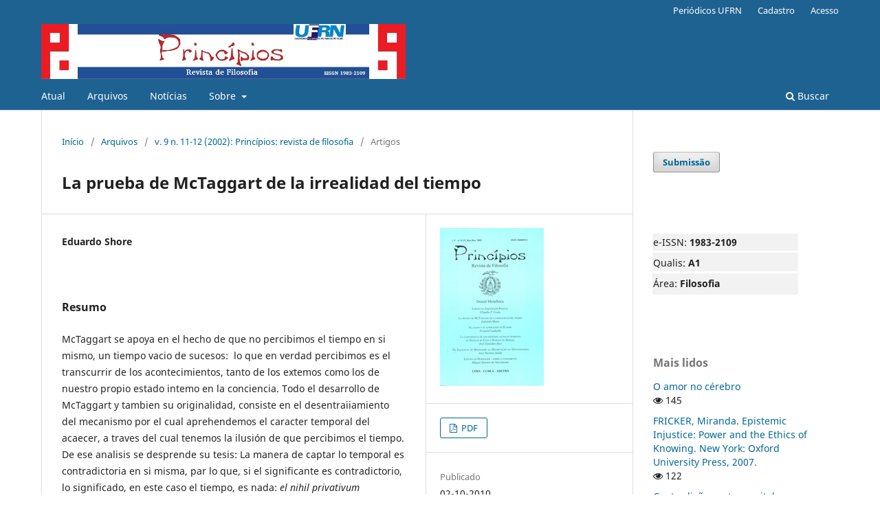

--- FILE ---
content_type: text/html; charset=utf-8
request_url: https://periodicos.ufrn.br/principios/article/view/609
body_size: 7020
content:
<!DOCTYPE html>
<html lang="pt-BR" xml:lang="pt-BR">
<head>
	<meta charset="utf-8">
	<meta name="viewport" content="width=device-width, initial-scale=1.0">
	<title>
		La prueba de McTaggart de la irrealidad del tiempo
							| Princípios: Revista de Filosofia (UFRN)
			</title>

	
<meta name="generator" content="Open Journal Systems 3.3.0.21" />
<link rel="schema.DC" href="http://purl.org/dc/elements/1.1/" />
<meta name="DC.Creator.PersonalName" content="Eduardo Shore"/>
<meta name="DC.Date.created" scheme="ISO8601" content="2010-10-02"/>
<meta name="DC.Date.dateSubmitted" scheme="ISO8601" content="2010-10-02"/>
<meta name="DC.Date.issued" scheme="ISO8601" content="2010-10-02"/>
<meta name="DC.Date.modified" scheme="ISO8601" content="2016-12-16"/>
<meta name="DC.Description" xml:lang="pt" content="McTaggart se apoya en el hecho de que no percibimos el tiempo en si mismo, un tiempo vacio de sucesos:&amp;nbsp; lo que en verdad percibimos es el transcurrir de los acontecimientos, tanto de los extemos como los de nuestro propio estado intemo en la conciencia. Todo el desarrollo de McTaggart y tambien su originalidad, consiste en el desentraiiamiento del mecanismo por el cual aprehendemos el caracter temporal del acaecer, a traves del cual tenemos la ilusión de que percibimos el tiempo. De ese analisis se desprende su tesis: La manera de captar lo temporal es contradictoria en si misma, par lo que, si el significante es contradictorio, lo significado, en este caso el tiempo, es nada: el nihil privativum kantiano&quot; Pregunto: no tendra razón McTaggart, en cuyo caso podria decirse que los sucesos &quot;son&quot; el tiempo? "/>
<meta name="DC.Format" scheme="IMT" content="application/pdf"/>
<meta name="DC.Identifier" content="609"/>
<meta name="DC.Identifier.pageNumber" content="27-61"/>
<meta name="DC.Identifier.URI" content="https://periodicos.ufrn.br/principios/article/view/609"/>
<meta name="DC.Language" scheme="ISO639-1" content="pt"/>
<meta name="DC.Rights" content="Copyright (c) 2014 Princípios: Revista de Filosofia (UFRN)"/>
<meta name="DC.Rights" content=""/>
<meta name="DC.Source" content="Princípios: Revista de Filosofia (UFRN)"/>
<meta name="DC.Source.ISSN" content="1983-2109"/>
<meta name="DC.Source.Issue" content="11-12"/>
<meta name="DC.Source.Volume" content="9"/>
<meta name="DC.Source.URI" content="https://periodicos.ufrn.br/principios"/>
<meta name="DC.Title" content="La prueba de McTaggart de la irrealidad del tiempo"/>
<meta name="DC.Type" content="Text.Serial.Journal"/>
<meta name="DC.Type.articleType" content="Artigos"/>
<meta name="gs_meta_revision" content="1.1"/>
<meta name="citation_journal_title" content="Princípios: Revista de Filosofia (UFRN)"/>
<meta name="citation_journal_abbrev" content="Princí­pios"/>
<meta name="citation_issn" content="1983-2109"/> 
<meta name="citation_author" content="Eduardo Shore"/>
<meta name="citation_title" content="La prueba de McTaggart de la irrealidad del tiempo"/>
<meta name="citation_language" content="pt"/>
<meta name="citation_date" content="2002"/>
<meta name="citation_volume" content="9"/>
<meta name="citation_issue" content="11-12"/>
<meta name="citation_firstpage" content="27"/>
<meta name="citation_lastpage" content="61"/>
<meta name="citation_abstract_html_url" content="https://periodicos.ufrn.br/principios/article/view/609"/>
<meta name="citation_pdf_url" content="https://periodicos.ufrn.br/principios/article/download/609/555"/>
<link rel="alternate" type="application/atom+xml" href="https://periodicos.ufrn.br/principios/gateway/plugin/AnnouncementFeedGatewayPlugin/atom">
<link rel="alternate" type="application/rdf+xml" href="https://periodicos.ufrn.br/principios/gateway/plugin/AnnouncementFeedGatewayPlugin/rss">
<link rel="alternate" type="application/rss+xml" href="https://periodicos.ufrn.br/principios/gateway/plugin/AnnouncementFeedGatewayPlugin/rss2">
<script async src="https://platform.twitter.com/widgets.js"></script>

<!-- Go to www.addthis.com/dashboard to customize your tools --> <script type="text/javascript" src="//s7.addthis.com/js/300/addthis_widget.js#pubid=ra-5bce16edd4842355"></script>
	<link rel="stylesheet" href="https://periodicos.ufrn.br/principios/$$$call$$$/page/page/css?name=stylesheet" type="text/css" /><link rel="stylesheet" href="https://periodicos.ufrn.br/principios/$$$call$$$/page/page/css?name=font" type="text/css" /><link rel="stylesheet" href="https://periodicos.ufrn.br/lib/pkp/styles/fontawesome/fontawesome.css?v=3.3.0.21" type="text/css" /><link rel="stylesheet" href="https://periodicos.ufrn.br/plugins/generic/doiInSummary/styles/doi.css?v=3.3.0.21" type="text/css" />
</head>
<body class="pkp_page_article pkp_op_view has_site_logo" dir="ltr">

	<div class="pkp_structure_page">

				<header class="pkp_structure_head" id="headerNavigationContainer" role="banner">
						
 <nav class="cmp_skip_to_content" aria-label="Ir para os links de conteúdo">
	<a href="#pkp_content_main">Ir para o conteúdo principal</a>
	<a href="#siteNav">Ir para o menu de navegação principal</a>
		<a href="#pkp_content_footer">Ir para o rodapé</a>
</nav>

			<div class="pkp_head_wrapper">

				<div class="pkp_site_name_wrapper">
					<button class="pkp_site_nav_toggle">
						<span>Open Menu</span>
					</button>
										<div class="pkp_site_name">
																<a href="						https://periodicos.ufrn.br/principios/index
					" class="is_img">
							<img src="https://periodicos.ufrn.br/public/journals/6/pageHeaderLogoImage_pt_BR.jpg" width="1001" height="151"  />
						</a>
										</div>
				</div>

				
				<nav class="pkp_site_nav_menu" aria-label="Navegação no Site">
					<a id="siteNav"></a>
					<div class="pkp_navigation_primary_row">
						<div class="pkp_navigation_primary_wrapper">
																				<ul id="navigationPrimary" class="pkp_navigation_primary pkp_nav_list">
								<li class="">
				<a href="https://periodicos.ufrn.br/principios/issue/current">
					Atual
				</a>
							</li>
								<li class="">
				<a href="https://periodicos.ufrn.br/principios/issue/archive">
					Arquivos
				</a>
							</li>
								<li class="">
				<a href="https://periodicos.ufrn.br/principios/announcement">
					Notícias
				</a>
							</li>
								<li class="">
				<a href="https://periodicos.ufrn.br/principios/about">
					Sobre
				</a>
									<ul>
																					<li class="">
									<a href="https://periodicos.ufrn.br/principios/about">
										Sobre a Revista
									</a>
								</li>
																												<li class="">
									<a href="https://periodicos.ufrn.br/principios/about/submissions">
										Submissões
									</a>
								</li>
																												<li class="">
									<a href="https://periodicos.ufrn.br/principios/about/editorialTeam">
										Equipe Editorial
									</a>
								</li>
																												<li class="">
									<a href="https://periodicos.ufrn.br/principios/about/privacy">
										Declaração de Privacidade
									</a>
								</li>
																												<li class="">
									<a href="https://periodicos.ufrn.br/principios/about/contact">
										Contato
									</a>
								</li>
																		</ul>
							</li>
			</ul>

				

																						<div class="pkp_navigation_search_wrapper">
									<a href="https://periodicos.ufrn.br/principios/search" class="pkp_search pkp_search_desktop">
										<span class="fa fa-search" aria-hidden="true"></span>
										Buscar
									</a>
								</div>
													</div>
					</div>
					<div class="pkp_navigation_user_wrapper" id="navigationUserWrapper">
							<ul id="navigationUser" class="pkp_navigation_user pkp_nav_list">
								<li class="profile">
				<a href="https://periodicos.ufrn.br/">
					Periódicos UFRN
				</a>
							</li>
								<li class="profile">
				<a href="https://periodicos.ufrn.br/principios/user/register">
					Cadastro
				</a>
							</li>
								<li class="profile">
				<a href="https://periodicos.ufrn.br/principios/login">
					Acesso
				</a>
							</li>
										</ul>

					</div>
				</nav>
			</div><!-- .pkp_head_wrapper -->
		</header><!-- .pkp_structure_head -->

						<div class="pkp_structure_content has_sidebar">
			<div class="pkp_structure_main" role="main">
				<a id="pkp_content_main"></a>

<div class="page page_article">
			<nav class="cmp_breadcrumbs" role="navigation" aria-label="Você está aqui:">
	<ol>
		<li>
			<a href="https://periodicos.ufrn.br/principios/index">
				Início
			</a>
			<span class="separator">/</span>
		</li>
		<li>
			<a href="https://periodicos.ufrn.br/principios/issue/archive">
				Arquivos
			</a>
			<span class="separator">/</span>
		</li>
					<li>
				<a href="https://periodicos.ufrn.br/principios/issue/view/59">
					v. 9 n. 11-12 (2002): Princí­pios: revista de filosofia
				</a>
				<span class="separator">/</span>
			</li>
				<li class="current" aria-current="page">
			<span aria-current="page">
									Artigos
							</span>
		</li>
	</ol>
</nav>
	
		  	 <article class="obj_article_details">

		
	<h1 class="page_title">
		La prueba de McTaggart de la irrealidad del tiempo
	</h1>

	
	<div class="row">
		<div class="main_entry">

							<section class="item authors">
					<h2 class="pkp_screen_reader">Autores</h2>
					<ul class="authors">
											<li>
							<span class="name">
								Eduardo Shore
							</span>
																				</li>
										</ul>
				</section>
			
																					
						
										<section class="item abstract">
					<h2 class="label">Resumo</h2>
					<p>McTaggart se apoya en el hecho de que no percibimos el tiempo en si mismo, un tiempo vacio de sucesos:  lo que en verdad percibimos es el transcurrir de los acontecimientos, tanto de los extemos como los de nuestro propio estado intemo en la conciencia. Todo el desarrollo de McTaggart y tambien su originalidad, consiste en el desentraiiamiento del mecanismo por el cual aprehendemos el caracter temporal del acaecer, a traves del cual tenemos la ilusión de que percibimos el tiempo. De ese analisis se desprende su tesis: La manera de captar lo temporal es contradictoria en si misma, par lo que, si el significante es contradictorio, lo significado, en este caso el tiempo, es nada: <em>el nihil privativum </em>kantiano" Pregunto: no tendra razón McTaggart, en cuyo caso podria decirse que los sucesos "son" el tiempo? </p>
				</section>
			
			<div class="item downloads_chart">
	<h3 class="label">
		Downloads
	</h3>
	<div class="value">
		<canvas class="usageStatsGraph" data-object-type="Submission" data-object-id="609"></canvas>
		<div class="usageStatsUnavailable" data-object-type="Submission" data-object-id="609">
			Não há dados estatísticos.
		</div>
	</div>
</div>


																			
						
		</div><!-- .main_entry -->

		<div class="entry_details">

										<div class="item cover_image">
					<div class="sub_item">
													<a href="https://periodicos.ufrn.br/principios/issue/view/59">
								<img src="https://periodicos.ufrn.br/public/journals/6/cover_issue_59_pt_BR.jpg" alt="">
							</a>
											</div>
				</div>
			
										<div class="item galleys">
					<h2 class="pkp_screen_reader">
						Downloads
					</h2>
					<ul class="value galleys_links">
													<li>
								
	
							

<a class="obj_galley_link pdf" href="https://periodicos.ufrn.br/principios/article/view/609/555">

		
	PDF

	</a>
							</li>
											</ul>
				</div>
						
						<div class="item published">
				<section class="sub_item">
					<h2 class="label">
						Publicado
					</h2>
					<div class="value">
																			<span>02-10-2010</span>
																	</div>
				</section>
							</div>
			
										<div class="item citation">
					<section class="sub_item citation_display">
						<h2 class="label">
							Como Citar
						</h2>
						<div class="value">
							<div id="citationOutput" role="region" aria-live="polite">
								<div class="csl-bib-body">
  <div class="csl-entry">SHORE, Eduardo. La prueba de McTaggart de la irrealidad del tiempo. <b>Princípios: Revista de Filosofia (UFRN)</b>, <i>[S. l.]</i>, v. 9, n. 11-12, p. 27–61, 2010. Disponível em: https://periodicos.ufrn.br/principios/article/view/609. Acesso em: 19 jan. 2026.</div>
</div>
							</div>
							<div class="citation_formats">
								<button class="cmp_button citation_formats_button" aria-controls="cslCitationFormats" aria-expanded="false" data-csl-dropdown="true">
									Fomatos de Citação
								</button>
								<div id="cslCitationFormats" class="citation_formats_list" aria-hidden="true">
									<ul class="citation_formats_styles">
																					<li>
												<a
													rel="nofollow"
													aria-controls="citationOutput"
													href="https://periodicos.ufrn.br/principios/citationstylelanguage/get/acm-sig-proceedings?submissionId=609&amp;publicationId=503"
													data-load-citation
													data-json-href="https://periodicos.ufrn.br/principios/citationstylelanguage/get/acm-sig-proceedings?submissionId=609&amp;publicationId=503&amp;return=json"
												>
													ACM
												</a>
											</li>
																					<li>
												<a
													rel="nofollow"
													aria-controls="citationOutput"
													href="https://periodicos.ufrn.br/principios/citationstylelanguage/get/acs-nano?submissionId=609&amp;publicationId=503"
													data-load-citation
													data-json-href="https://periodicos.ufrn.br/principios/citationstylelanguage/get/acs-nano?submissionId=609&amp;publicationId=503&amp;return=json"
												>
													ACS
												</a>
											</li>
																					<li>
												<a
													rel="nofollow"
													aria-controls="citationOutput"
													href="https://periodicos.ufrn.br/principios/citationstylelanguage/get/apa?submissionId=609&amp;publicationId=503"
													data-load-citation
													data-json-href="https://periodicos.ufrn.br/principios/citationstylelanguage/get/apa?submissionId=609&amp;publicationId=503&amp;return=json"
												>
													APA
												</a>
											</li>
																					<li>
												<a
													rel="nofollow"
													aria-controls="citationOutput"
													href="https://periodicos.ufrn.br/principios/citationstylelanguage/get/associacao-brasileira-de-normas-tecnicas?submissionId=609&amp;publicationId=503"
													data-load-citation
													data-json-href="https://periodicos.ufrn.br/principios/citationstylelanguage/get/associacao-brasileira-de-normas-tecnicas?submissionId=609&amp;publicationId=503&amp;return=json"
												>
													ABNT
												</a>
											</li>
																					<li>
												<a
													rel="nofollow"
													aria-controls="citationOutput"
													href="https://periodicos.ufrn.br/principios/citationstylelanguage/get/chicago-author-date?submissionId=609&amp;publicationId=503"
													data-load-citation
													data-json-href="https://periodicos.ufrn.br/principios/citationstylelanguage/get/chicago-author-date?submissionId=609&amp;publicationId=503&amp;return=json"
												>
													Chicago
												</a>
											</li>
																					<li>
												<a
													rel="nofollow"
													aria-controls="citationOutput"
													href="https://periodicos.ufrn.br/principios/citationstylelanguage/get/harvard-cite-them-right?submissionId=609&amp;publicationId=503"
													data-load-citation
													data-json-href="https://periodicos.ufrn.br/principios/citationstylelanguage/get/harvard-cite-them-right?submissionId=609&amp;publicationId=503&amp;return=json"
												>
													Harvard
												</a>
											</li>
																					<li>
												<a
													rel="nofollow"
													aria-controls="citationOutput"
													href="https://periodicos.ufrn.br/principios/citationstylelanguage/get/ieee?submissionId=609&amp;publicationId=503"
													data-load-citation
													data-json-href="https://periodicos.ufrn.br/principios/citationstylelanguage/get/ieee?submissionId=609&amp;publicationId=503&amp;return=json"
												>
													IEEE
												</a>
											</li>
																					<li>
												<a
													rel="nofollow"
													aria-controls="citationOutput"
													href="https://periodicos.ufrn.br/principios/citationstylelanguage/get/modern-language-association?submissionId=609&amp;publicationId=503"
													data-load-citation
													data-json-href="https://periodicos.ufrn.br/principios/citationstylelanguage/get/modern-language-association?submissionId=609&amp;publicationId=503&amp;return=json"
												>
													MLA
												</a>
											</li>
																					<li>
												<a
													rel="nofollow"
													aria-controls="citationOutput"
													href="https://periodicos.ufrn.br/principios/citationstylelanguage/get/turabian-fullnote-bibliography?submissionId=609&amp;publicationId=503"
													data-load-citation
													data-json-href="https://periodicos.ufrn.br/principios/citationstylelanguage/get/turabian-fullnote-bibliography?submissionId=609&amp;publicationId=503&amp;return=json"
												>
													Turabian
												</a>
											</li>
																					<li>
												<a
													rel="nofollow"
													aria-controls="citationOutput"
													href="https://periodicos.ufrn.br/principios/citationstylelanguage/get/vancouver?submissionId=609&amp;publicationId=503"
													data-load-citation
													data-json-href="https://periodicos.ufrn.br/principios/citationstylelanguage/get/vancouver?submissionId=609&amp;publicationId=503&amp;return=json"
												>
													Vancouver
												</a>
											</li>
																			</ul>
																			<div class="label">
											Baixar Citação
										</div>
										<ul class="citation_formats_styles">
																							<li>
													<a href="https://periodicos.ufrn.br/principios/citationstylelanguage/download/ris?submissionId=609&amp;publicationId=503">
														<span class="fa fa-download"></span>
														Endnote/Zotero/Mendeley (RIS)
													</a>
												</li>
																							<li>
													<a href="https://periodicos.ufrn.br/principios/citationstylelanguage/download/bibtex?submissionId=609&amp;publicationId=503">
														<span class="fa fa-download"></span>
														BibTeX
													</a>
												</li>
																					</ul>
																	</div>
							</div>
						</div>
					</section>
				</div>
			
										<div class="item issue">

											<section class="sub_item">
							<h2 class="label">
								Edição
							</h2>
							<div class="value">
								<a class="title" href="https://periodicos.ufrn.br/principios/issue/view/59">
									v. 9 n. 11-12 (2002): Princí­pios: revista de filosofia
								</a>
							</div>
						</section>
					
											<section class="sub_item">
							<h2 class="label">
								Seção
							</h2>
							<div class="value">
								Artigos
							</div>
						</section>
					
									</div>
			
															
										<div class="item copyright">
					<h2 class="label">
						Licença
					</h2>
										<p>Autores mantêm os direitos autorais e concedem à revista o direito de primeira publicação, com o trabalho simultaneamente licenciado sob a&nbsp;<a href="http://creativecommons.org/licenses/by-nc-sa/4.0">Licença Creative Commons Attribution</a>&nbsp;que permite o compartilhamento do trabalho com reconhecimento da autoria e publicação inicial nesta revista.</p>
<p>Termos da licença:</p>
<table class="wikitable">
<tbody>
<tr>
<td><a class="image" title="Atribuição" href="https://pt.wikipedia.org/wiki/Ficheiro:Cc-by_new.svg"><img src="https://upload.wikimedia.org/wikipedia/commons/thumb/3/3c/Cc-by_new.svg/40px-Cc-by_new.svg.png" alt="Atribuição" width="40" height="40" data-file-width="80" data-file-height="80"></a></td>
<td>Atribuição (BY)</td>
<td>Os licenciados têm o direito de copiar, distribuir, exibir e executar a obra e fazer trabalhos derivados dela, conquanto que deem créditos devidos ao autor ou licenciador, na maneira especificada por estes.</td>
</tr>
</tbody>
</table>
<p>&nbsp;</p>
<table class="wikitable">
<tbody>
<tr>
<td><a class="image" title="NãoComercial" href="https://pt.wikipedia.org/wiki/Ficheiro:Cc-nc.svg"><img src="https://upload.wikimedia.org/wikipedia/commons/thumb/d/db/Cc-nc.svg/40px-Cc-nc.svg.png" alt="NãoComercial" width="40" height="40" data-file-width="64" data-file-height="64"></a></td>
<td>Não Comercial (NC)</td>
<td>Os licenciados podem copiar, distribuir, exibir e executar a obra e fazer trabalhos derivados dela, desde que sejam para fins não comerciais.</td>
</tr>
</tbody>
</table>
<p>&nbsp;</p>
<table class="wikitable">
<tbody>
<tr>
<td><a class="image" title="CompartilhaIgual  (SA)" href="https://pt.wikipedia.org/wiki/Ficheiro:Cc-sa.svg"><img src="https://upload.wikimedia.org/wikipedia/commons/thumb/2/29/Cc-sa.svg/40px-Cc-sa.svg.png" alt="CompartilhaIgual  (SA)" width="40" height="40" data-file-width="64" data-file-height="64"></a></td>
<td>Compartilha Igual (SA)</td>
<td>Os licenciados devem distribuir obras derivadas somente sob uma licença idêntica à que governa a obra original ou menos restritiva.</td>
</tr>
</tbody>
</table>
<p>&nbsp;</p>
				</div>
			
			

		</div><!-- .entry_details -->
	</div><!-- .row -->

</article>

	

</div><!-- .page -->

	</div><!-- pkp_structure_main -->

									<div class="pkp_structure_sidebar left" role="complementary" aria-label="Barra lateral">
				 
<div class="pkp_block block_make_submission">
	<div class="content">
		<a class="block_make_submission_link" href="https://periodicos.ufrn.br/principios/submission/wizard">
			Submissão
		</a>
	</div>
</div>
<div class="pkp_block block_custom" id="customblock-dados">
	<h2 class="title pkp_screen_reader">dados</h2>
	<div class="content">
		<div class="item issue" style="text-align: left; ; margin: 30px 30px 30px 0px; padding: 0; border-bottom: none; border-radius: 3px; background: rgba(0,0,0,0.05); box-shadow: 0 0 1px rgba(0,0,0,0.4);">
<div class="sub_item" style="border-bottom: 3px solid transparent; border-top-left-radius: 3px; border-top-right-radius: 3px; margin-top: 3px; border-color: #fff;">
<p style="margin: 0px;">e-ISSN: <strong>1983-2109</strong></p>
</div>
<div class="sub_item" style="border-bottom: 3px solid transparent; border-top-left-radius: 3px; border-top-right-radius: 3px; margin-top: 3px; border-color: #fff;">
<p style="margin: 0px;">Qualis: <strong>A1</strong></p>
</div>
<div class="sub_item" style="border-bottom: 3px solid transparent; border-top-left-radius: 3px; border-top-right-radius: 3px; margin-top: 3px;">
<p style="margin: 0px;">Área: <strong>Filosofia</strong></p>
</div>
</div>
	</div>
</div>
<div class="pkp_block block_developed_by">
	<div class="content">
		<span class="title">Mais lidos</span>
			<ul class="most_read">
							<li class="most_read_article">
					<div class="most_read_article_title"><a href="https://periodicos.ufrn.br/principios/article/view/7671">O amor no cérebro</a></div>
					<div class="most_read_article_journal"><span class="fa fa-eye"></span> 145</div>
				</li>
							<li class="most_read_article">
					<div class="most_read_article_title"><a href="https://periodicos.ufrn.br/principios/article/view/7531">FRICKER, Miranda. Epistemic Injustice: Power and the Ethics of Knowing. New York: Oxford University Press, 2007.</a></div>
					<div class="most_read_article_journal"><span class="fa fa-eye"></span> 122</div>
				</li>
							<li class="most_read_article">
					<div class="most_read_article_title"><a href="https://periodicos.ufrn.br/principios/article/view/16876">Contradições entre capital e cuidado</a></div>
					<div class="most_read_article_journal"><span class="fa fa-eye"></span> 121</div>
				</li>
							<li class="most_read_article">
					<div class="most_read_article_title"><a href="https://periodicos.ufrn.br/principios/article/view/29014">O que é o neoliberalismo? Isto existe?</a></div>
					<div class="most_read_article_journal"><span class="fa fa-eye"></span> 96</div>
				</li>
							<li class="most_read_article">
					<div class="most_read_article_title"><a href="https://periodicos.ufrn.br/principios/article/view/23774">Joan Tronto: responsabilidade relacional, reconhecimento de privilégios e vulnerabilidade</a></div>
					<div class="most_read_article_journal"><span class="fa fa-eye"></span> 45</div>
				</li>
						</ul>
	</div>
</div>
<div class="pkp_block block_language">
	<span class="title">
		Idioma
	</span>

	<div class="content">
		<div style="text-align: justify">
							<div class="locale_pt_BR current" lang="pt_BR" style="padding: 2px;" >
					<a href="https://periodicos.ufrn.br/principios/user/setLocale/pt_BR?source=%2Fprincipios%2Farticle%2Fview%2F609" style="padding: 10px;">
						<img src="https://periodicos.ufrn.br/plugins/blocks/blockflags/imagens/pt_BR.png" alt="views" style="float: left;width:25px;height:20px;">Português (Brasil)</a>
					</br>
				</div>
							<div class="locale_en_US" lang="en_US" style="padding: 2px;" >
					<a href="https://periodicos.ufrn.br/principios/user/setLocale/en_US?source=%2Fprincipios%2Farticle%2Fview%2F609" style="padding: 10px;">
						<img src="https://periodicos.ufrn.br/plugins/blocks/blockflags/imagens/en_US.png" alt="views" style="float: left;width:25px;height:20px;">English</a>
					</br>
				</div>
							<div class="locale_es_ES" lang="es_ES" style="padding: 2px;" >
					<a href="https://periodicos.ufrn.br/principios/user/setLocale/es_ES?source=%2Fprincipios%2Farticle%2Fview%2F609" style="padding: 10px;">
						<img src="https://periodicos.ufrn.br/plugins/blocks/blockflags/imagens/es_ES.png" alt="views" style="float: left;width:25px;height:20px;">Español (España)</a>
					</br>
				</div>
							<div class="locale_fr_CA" lang="fr_CA" style="padding: 2px;" >
					<a href="https://periodicos.ufrn.br/principios/user/setLocale/fr_CA?source=%2Fprincipios%2Farticle%2Fview%2F609" style="padding: 10px;">
						<img src="https://periodicos.ufrn.br/plugins/blocks/blockflags/imagens/fr_CA.png" alt="views" style="float: left;width:25px;height:20px;">Français (Canada)</a>
					</br>
				</div>
					</div>
	</div>
</div><!-- .block_language -->
<div class="pkp_block block_web_feed">
	<h2 class="title">Edição Atual</h2>
	<div class="content">
		<ul>
			<li>
				<a href="https://periodicos.ufrn.br/principios/gateway/plugin/WebFeedGatewayPlugin/atom">
					<img src="https://periodicos.ufrn.br/lib/pkp/templates/images/atom.svg" alt="Logo Atom">
				</a>
			</li>
			<li>
				<a href="https://periodicos.ufrn.br/principios/gateway/plugin/WebFeedGatewayPlugin/rss2">
					<img src="https://periodicos.ufrn.br/lib/pkp/templates/images/rss20_logo.svg" alt="Logo RSS2">
				</a>
			</li>
			<li>
				<a href="https://periodicos.ufrn.br/principios/gateway/plugin/WebFeedGatewayPlugin/rss">
					<img src="https://periodicos.ufrn.br/lib/pkp/templates/images/rss10_logo.svg" alt="Logo RSS1">
				</a>
			</li>
		</ul>
	</div>
</div>

			</div><!-- pkp_sidebar.left -->
			</div><!-- pkp_structure_content -->

<div class="pkp_structure_footer_wrapper" role="contentinfo">
	<a id="pkp_content_footer"></a>

	<div class="pkp_structure_footer">

		
		<div class="pkp_brand_footer" role="complementary">
			<a href="https://periodicos.ufrn.br/principios/about/aboutThisPublishingSystem">
				<img alt="Mais informações sobre o sistema de publicação, a plataforma e o fluxo de publicação do OJS/PKP." src="https://periodicos.ufrn.br/templates/images/ojs_brand.png">
			</a>
		</div>
	</div>
</div><!-- pkp_structure_footer_wrapper -->

</div><!-- pkp_structure_page -->

<script src="https://periodicos.ufrn.br/lib/pkp/lib/vendor/components/jquery/jquery.min.js?v=3.3.0.21" type="text/javascript"></script><script src="https://periodicos.ufrn.br/lib/pkp/lib/vendor/components/jqueryui/jquery-ui.min.js?v=3.3.0.21" type="text/javascript"></script><script src="https://periodicos.ufrn.br/plugins/themes/default/js/lib/popper/popper.js?v=3.3.0.21" type="text/javascript"></script><script src="https://periodicos.ufrn.br/plugins/themes/default/js/lib/bootstrap/util.js?v=3.3.0.21" type="text/javascript"></script><script src="https://periodicos.ufrn.br/plugins/themes/default/js/lib/bootstrap/dropdown.js?v=3.3.0.21" type="text/javascript"></script><script src="https://periodicos.ufrn.br/plugins/themes/default/js/main.js?v=3.3.0.21" type="text/javascript"></script><script src="https://periodicos.ufrn.br/plugins/generic/citationStyleLanguage/js/articleCitation.js?v=3.3.0.21" type="text/javascript"></script><script type="text/javascript">var pkpUsageStats = pkpUsageStats || {};pkpUsageStats.data = pkpUsageStats.data || {};pkpUsageStats.data.Submission = pkpUsageStats.data.Submission || {};pkpUsageStats.data.Submission[609] = {"data":{"2014":{"1":0,"2":0,"3":0,"4":0,"5":7,"6":1,"7":11,"8":6,"9":3,"10":4,"11":1,"12":10},"2015":{"1":4,"2":4,"3":8,"4":16,"5":5,"6":19,"7":13,"8":17,"9":25,"10":9,"11":12,"12":30},"2016":{"1":28,"2":32,"3":25,"4":34,"5":29,"6":19,"7":25,"8":21,"9":8,"10":12,"11":14,"12":24},"2017":{"1":22,"2":24,"3":27,"4":16,"5":31,"6":32,"7":29,"8":47,"9":38,"10":48,"11":32,"12":31},"2018":{"1":25,"2":17,"3":0,"4":0,"5":0,"6":0,"7":0,"8":67,"9":53,"10":61,"11":56,"12":47},"2019":{"1":28,"2":32,"3":26,"4":40,"5":33,"6":4,"7":0,"8":4,"9":2,"10":2,"11":2,"12":0},"2020":{"1":0,"2":1,"3":2,"4":2,"5":3,"6":4,"7":2,"8":1,"9":0,"10":1,"11":1,"12":15},"2021":{"1":17,"2":8,"3":16,"4":24,"5":10,"6":2,"7":1,"8":3,"9":2,"10":10,"11":8,"12":4},"2022":{"1":3,"2":2,"3":2,"4":3,"5":2,"6":0,"7":1,"8":2,"9":1,"10":1,"11":3,"12":3},"2023":{"1":4,"2":0,"3":2,"4":1,"5":2,"6":1,"7":2,"8":0,"9":3,"10":0,"11":0,"12":1},"2024":{"1":1,"2":0,"3":1,"4":0,"5":2,"6":0,"7":2,"8":2,"9":1,"10":1,"11":0,"12":1},"2025":{"1":0,"2":1,"3":3,"4":2,"5":4,"6":5,"7":0,"8":0,"9":0,"10":0,"11":1,"12":0}},"label":"Todos os downloads","color":"79,181,217","total":1555};</script><script src="https://cdnjs.cloudflare.com/ajax/libs/Chart.js/2.0.1/Chart.js?v=3.3.0.21" type="text/javascript"></script><script type="text/javascript">var pkpUsageStats = pkpUsageStats || {};pkpUsageStats.locale = pkpUsageStats.locale || {};pkpUsageStats.locale.months = ["Jan","Fev","Mar","Abr","Mai","Jun","Jul","Ago","Set","Out","Nov","Dez"];pkpUsageStats.config = pkpUsageStats.config || {};pkpUsageStats.config.chartType = "bar";</script><script src="https://periodicos.ufrn.br/plugins/generic/usageStats/js/UsageStatsFrontendHandler.js?v=3.3.0.21" type="text/javascript"></script><script type="text/javascript">
(function (w, d, s, l, i) { w[l] = w[l] || []; var f = d.getElementsByTagName(s)[0],
j = d.createElement(s), dl = l != 'dataLayer' ? '&l=' + l : ''; j.async = true; 
j.src = 'https://www.googletagmanager.com/gtag/js?id=' + i + dl; f.parentNode.insertBefore(j, f); 
function gtag(){dataLayer.push(arguments)}; gtag('js', new Date()); gtag('config', i); })
(window, document, 'script', 'dataLayer', 'UA-126994919-8');
</script>


</body>
</html>
